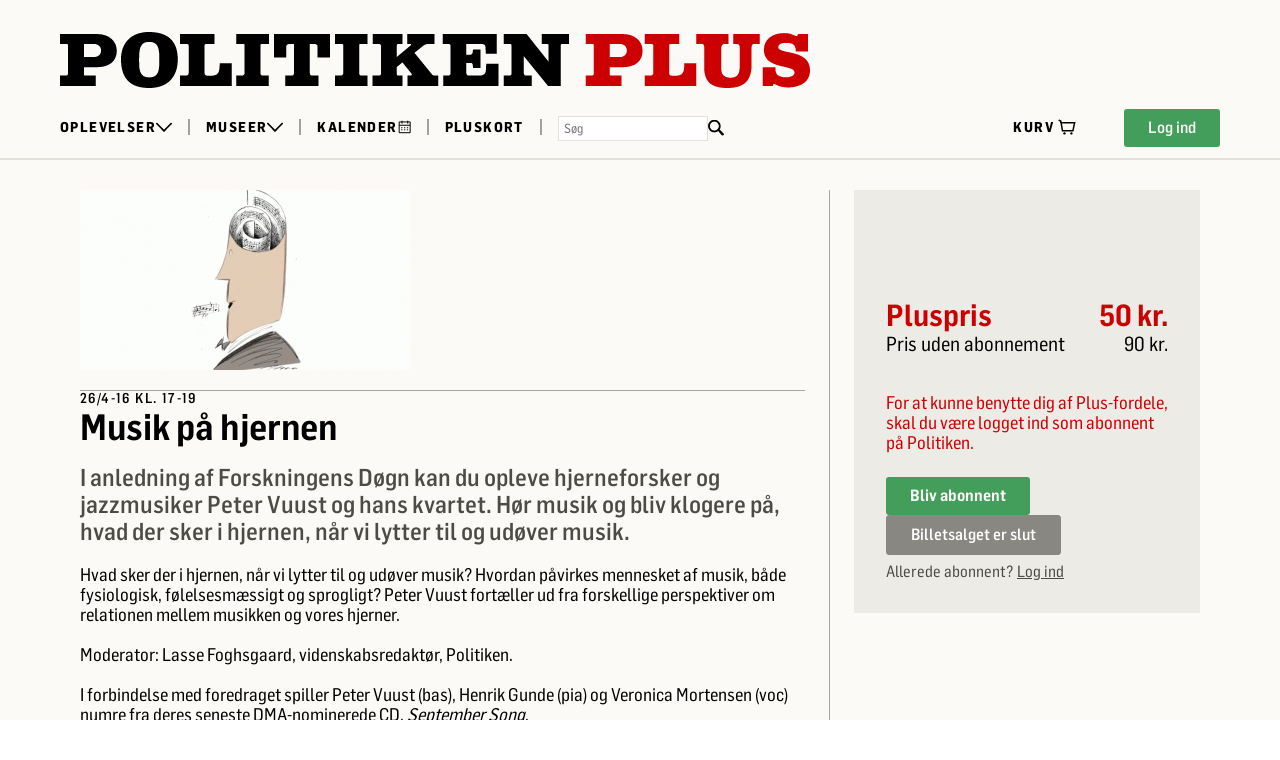

--- FILE ---
content_type: text/html; charset=UTF-8
request_url: https://politikenplus.dk/22960/Musik_paa_hjernen
body_size: 1007
content:
<!DOCTYPE html><html><head><meta charset="UTF-8" /><meta content="IE=edge" http-equiv="X-UA-Compatible" /><meta content="width=device-width, initial-scale=1" name="viewport" /><meta content="Safeticket A/S" name="author" /><script id="facebook_pixel_head">setTimeout(function () { !function (f, b, e, v, n, t, s) { if (f.fbq) return; n = f.fbq = function () { n.callMethod ? n.callMethod.apply(n, arguments) : n.queue.push(arguments) }; if (!f._fbq) f._fbq = n; n.push = n; n.loaded = !0; n.version = '2.0'; n.queue = []; t = b.createElement(e); t.async = !0; t.src = v; s = b.getElementsByTagName(e)[0]; s.parentNode.insertBefore(t, s) }(window, document, 'script', 'https://connect.facebook.net/en_US/fbevents.js'); fbq('init', '748074089697638'); fbq('track', 'PageView', { referrer: '' }); }, 0)</script><noscript></noscript><meta content="https://politikenplus.dk/22960/Musik_paa_hjernen" property="og:url" /><meta content="event" property="og:type" /><meta content="Musik p&aring; hjernen" property="og:title" /><meta content="313275839902" property="fb:app_id" /><meta content="I anledning af Forskningens D&oslash;gn kan du opleve hjerneforsker og jazzmusiker Peter Vuust og hans kvartet. H&oslash;r musik og bliv klogere p&aring;, hvad der sker i hjernen, n&aring;r vi lytter til og ud&oslash;ver musik." property="og:description" /><meta content="https://politikenplus.dk/filestore/862d31ced2be253bf986baf36ff2ffb059fe904d13209690914eedbfa0fb53052e78da7037c698d9c33a79e5baec33bb" property="og:image" /><script src="/jsc/129b2c9aa1b0ed6ee2df6c1e7a553dc667395a59b8097a683ba34fdd45429670.js" type="text/javascript"></script><script>window.onerror = function (m, u, l, c) { if (!(l == 0 && c == 0)) { $.post("/window.onerror", { msg: m, url: u, line: l, col: c, href: window.location.href, d: "of1" }); }; }</script><script src="https://api.tiles.mapbox.com/mapbox-gl-js/v0.49.0/mapbox-gl.js"></script><link href="https://api.tiles.mapbox.com/mapbox-gl-js/v0.49.0/mapbox-gl.css" rel="stylesheet" /></head><body><img height="1" src="https://www.facebook.com/tr?id=748074089697638&amp;ev=PageView&amp;noscript=1" style="display:none" width="1" /></body></html>